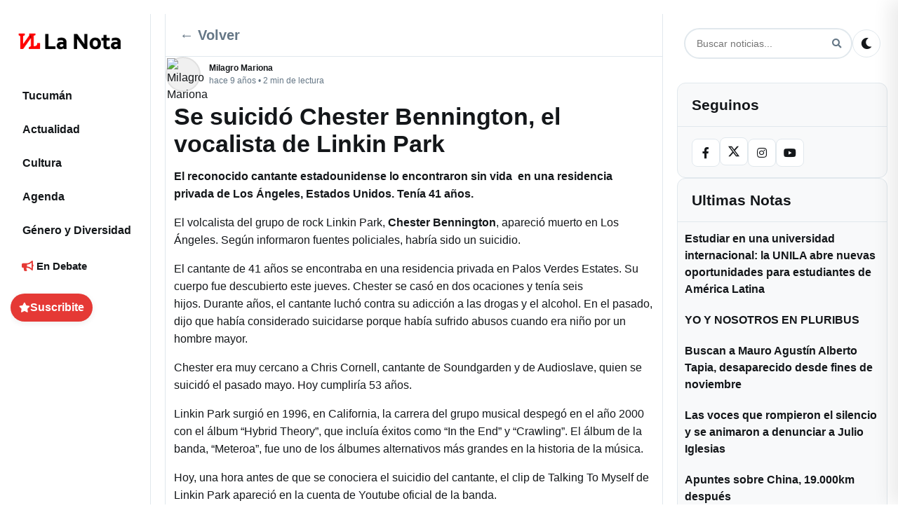

--- FILE ---
content_type: text/html; charset=UTF-8
request_url: https://lanotatucuman.com/se-suicido-chester-bennington-el-vocalista-de-linkin-park/actualidad/20/07/2017/4584/
body_size: 20666
content:
<!DOCTYPE html>
<html lang="es-AR">
<head>
    <meta charset="UTF-8">
    <meta name="viewport" content="width=device-width, initial-scale=1">
    <link rel="profile" href="https://gmpg.org/xfn/11">
    <style id="critical-css">
      /* Critical: CSS Variables and Base Layout */
      :root {
        --primary-color: #e53935;
        --background-color: #ffffff;
        --text-color: #14171a;
        --border-color: #e1e8ed;
        --shadow: 0 1px 3px rgba(0,0,0,0.12), 0 1px 2px rgba(0,0,0,0.24);
      }
      
      /* Critical: Mobile-first responsive layout */
      body { font-family: system-ui, -apple-system, 'Segoe UI', sans-serif; }
      .container { display: grid; grid-template-columns: 1fr; gap: 0; min-height: 100vh; }
      .main-content { width: 100%; padding: 0 12px; }
      /* Prevenir flash de texto invisible (FOIT) */
      body { font-display: swap; }
      
      /* Critical: FORZAR WordPress Footnotes - Mayor prioridad que todo */
      body a[data-fn].fn {
        display: inline-block !important;
        font-size: 0.75em !important;
        text-decoration: none !important;
        text-indent: 0 !important;
        vertical-align: super !important;
        position: relative !important;
        top: -0.5em !important;
        line-height: 0 !important;
        color: var(--primary-color) !important;
        border-bottom: 1px dotted var(--primary-color) !important;
        margin-left: 2px !important;
        float: none !important;
        counter-increment: none !important;
      }
      
      body a[data-fn].fn:after {
        display: none !important;
        content: none !important;
      }
      
      body a[data-fn].fn:hover {
        color: var(--primary-hover, #d32f2f) !important;
        border-bottom-style: solid !important;
      }
      
      /* Mobile: Hide sidebars */
      @media (max-width: 991px) {
        .left-sidebar { display: none; }
        .right-sidebar { display: none; }
      }
      
      /* Critical: Mobile header */
      .mobile-header { 
        display: flex; align-items: center; justify-content: space-between; 
        padding: 8px 12px; background: var(--background-color);
        border-bottom: 1px solid var(--border-color);
        position: sticky; top: 0; z-index: 1000;
      }
      .mobile-header .mobile-logo { display: flex; align-items: center; }
      .mobile-header .mobile-controls { display: flex; align-items: center; gap: 8px; }
      .hamburger-menu, .mobile-menu-close, .search-btn, .theme-toggle { 
        background: transparent; border: 0; padding: 6px; cursor: pointer; 
        border-radius: 4px; transition: background-color 0.2s;
      }
      .hamburger-menu:hover, .mobile-menu-close:hover, .search-btn:hover, .theme-toggle:hover {
        background: rgba(0,0,0,0.05);
      }
      
      /* Critical: Hero section to prevent CLS */
      .hero-lead { margin: 12px 0 16px; }
      .hero-image-wrapper { 
        position: relative; 
        aspect-ratio: 16/9; 
        overflow: hidden; 
        border-radius: 8px;
        min-height: 300px; /* reserva espacio mientras carga */
        background: #f0f0f0;
      }
      .hero-image { 
        width: 100%; 
        height: 100%; 
        object-fit: cover;
        display: block;
      }
      /* Critical: Single post featured image (above the fold) */
      .single-post .post-featured-image {
        position: relative;
        overflow: hidden;
        border-radius: 12px;
        background: #000;
      }
      .single-post .post-featured-image .post-image {
        display: block;
        width: 100%;
        height: auto;
        object-fit: cover;
      }
      /* Prevenir CLS en featured stories (usar misma proporción que el feed) */
      .featured-story-image {
        width: 100%;
        height: auto;
        aspect-ratio: 3/2;
        object-fit: cover;
        display: block;
      }
      /* Critical: Feed post images - neutralizar contain-intrinsic-size de Chrome */
      .post-image-wrapper {
        position: relative !important;
        aspect-ratio: 1.91/1 !important;
        overflow: hidden !important;
      }
      .post-image-wrapper .post-image-link {
        position: absolute !important;
        inset: 0 !important;
        display: block !important;
      }
      .post-image-wrapper img.post-image,
      img.post-image[sizes^="auto"],
      img.post-image[sizes*="auto"] {
        position: absolute !important;
        inset: 0 !important;
        width: 100% !important;
        height: 100% !important;
        object-fit: cover !important;
        contain: none !important;
        contain-intrinsic-size: auto none !important;
      }
      .hero-badge { 
        position: absolute; left: 10px; top: 10px; 
        background: rgba(0,0,0,.65); color: #fff; 
        padding: 4px 8px; border-radius: 12px; font-size: 12px; 
      }
      
      /* Critical: Mobile footer navigation */
      .mobile-footer { 
        display: flex; justify-content: space-around; align-items: center;
        position: fixed; bottom: 0; left: 0; right: 0;
        background: var(--background-color); border-top: 1px solid var(--border-color);
        padding: 8px 0; z-index: 1000;
      }
      .mobile-nav-btn { 
        display: flex; flex-direction: column; align-items: center; gap: 4px;
        padding: 8px; text-decoration: none; color: var(--text-color);
        font-size: 12px; border-radius: 4px; transition: background-color 0.2s;
      }
      .mobile-nav-btn:hover { background: rgba(0,0,0,0.05); }
      .mobile-nav-btn i { font-size: 16px; }
      
      /* Critical: Desktop layout (single definition, rest in style.css) */
      @media (min-width: 992px) {
        .container { 
          display: grid !important;
          grid-template-columns: 200px 1fr 300px !important;
          grid-template-areas: "left main right" !important;
          gap: 20px !important; 
          padding: 20px 15px !important; 
          max-width: 1400px !important; 
          margin: 0 auto !important;
        }
        .left-sidebar { 
          display: block !important; 
          grid-area: left !important; 
        }
        .right-sidebar { 
          display: block !important; 
          grid-area: right !important; 
          width: 300px !important;
          max-width: 300px !important;
        }
        .main-content { 
          grid-area: main !important; 
          width: auto !important;
          padding: 0 !important;
        }
        .mobile-header { display: none; }
        .mobile-footer { display: none; }
      }
      
      /* Critical: Dark theme support */
      @media (prefers-color-scheme: dark) {
        :root {
          --background-color: #000000;
          --text-color: #e7e9ea;
          --border-color: #2f3336;
        }
      }
      
      /* Critical: Logo theme switching - ensure it works immediately */
      .site-logo .logo-dark,
      .mobile-logo .site-logo .logo-dark,
      .logo .site-logo .logo-dark { 
        display: none !important; 
      }
      .site-logo .logo-default,
      .mobile-logo .site-logo .logo-default,
      .logo .site-logo .logo-default { 
        display: inline !important; 
      }
      
      [data-theme="dark"] .site-logo .logo-dark,
      [data-theme="dark"] .mobile-logo .site-logo .logo-dark,
      [data-theme="dark"] .logo .site-logo .logo-dark,
      body.dark-theme .site-logo .logo-dark,
      body.dark-theme .mobile-logo .site-logo .logo-dark,
      body.dark-theme .logo .site-logo .logo-dark { 
        display: inline !important; 
      }
      [data-theme="dark"] .site-logo .logo-default,
      [data-theme="dark"] .mobile-logo .site-logo .logo-default,
      [data-theme="dark"] .logo .site-logo .logo-default,
      body.dark-theme .site-logo .logo-default,
      body.dark-theme .mobile-logo .site-logo .logo-default,
      body.dark-theme .logo .site-logo .logo-default { 
        display: none !important; 
      }
    </style>
    <link rel="preload" href="https://lanotatucuman.com/wp-content/themes/la-nota-25/assets/fontawesome/css/all.min.css" as="style" onload="this.onload=null;this.rel='stylesheet'" /><noscript><link rel="stylesheet" href="https://lanotatucuman.com/wp-content/themes/la-nota-25/assets/fontawesome/css/all.min.css"></noscript><meta name='robots' content='index, follow, max-image-preview:large, max-snippet:-1, max-video-preview:-1' />
<link rel="preload" href="https://lanotatucuman.com/wp-content/themes/la-nota-25/assets/fontawesome/webfonts/fa-solid-900.woff2" as="font" type="font/woff2" crossorigin><link rel="preload" href="https://lanotatucuman.com/wp-content/themes/la-nota-25/assets/fontawesome/webfonts/fa-brands-400.woff2" as="font" type="font/woff2" crossorigin>
	<!-- This site is optimized with the Yoast SEO plugin v26.8 - https://yoast.com/product/yoast-seo-wordpress/ -->
	<title>Se suicidó Chester Bennington, el vocalista de Linkin Park - La Nota Tucumán: Periodismo comprometido con mirada de género</title>
	<meta name="description" content="La Nota Tucumán: Periodismo comprometido con mirada de género Se suicidó Chester Bennington, el vocalista de Linkin Park %" />
	<link rel="canonical" href="https://lanotatucuman.com/se-suicido-chester-bennington-el-vocalista-de-linkin-park/actualidad/20/07/2017/4584/" />
	<meta property="og:locale" content="es_ES" />
	<meta property="og:type" content="article" />
	<meta property="og:title" content="Se suicidó Chester Bennington, el vocalista de Linkin Park - La Nota Tucumán: Periodismo comprometido con mirada de género" />
	<meta property="og:description" content="La Nota Tucumán: Periodismo comprometido con mirada de género Se suicidó Chester Bennington, el vocalista de Linkin Park %" />
	<meta property="og:url" content="https://lanotatucuman.com/se-suicido-chester-bennington-el-vocalista-de-linkin-park/actualidad/20/07/2017/4584/" />
	<meta property="og:site_name" content="La Nota Tucumán: Periodismo comprometido con mirada de género" />
	<meta property="article:publisher" content="https://facebook.com/lanotatuc" />
	<meta property="article:published_time" content="2017-07-20T21:02:41+00:00" />
	<meta property="article:modified_time" content="2020-09-30T14:30:45+00:00" />
	<meta property="og:image" content="https://lanotatucuman.com/wp-content/uploads/2018/02/logo-ln.avif" />
	<meta property="og:image:width" content="1" />
	<meta property="og:image:height" content="1" />
	<meta property="og:image:type" content="image/jpeg" />
	<meta name="author" content="Milagro Mariona" />
	<meta name="twitter:card" content="summary_large_image" />
	<meta name="twitter:creator" content="@LaNotaTucuman" />
	<meta name="twitter:site" content="@LaNotaTucuman" />
	<meta name="twitter:label1" content="Escrito por" />
	<meta name="twitter:data1" content="Milagro Mariona" />
	<meta name="twitter:label2" content="Tiempo de lectura" />
	<meta name="twitter:data2" content="2 minutos" />
	<script type="application/ld+json" class="yoast-schema-graph">{"@context":"https://schema.org","@graph":[{"@type":"NewsArticle","@id":"https://lanotatucuman.com/se-suicido-chester-bennington-el-vocalista-de-linkin-park/actualidad/20/07/2017/4584/#article","isPartOf":{"@id":"https://lanotatucuman.com/se-suicido-chester-bennington-el-vocalista-de-linkin-park/actualidad/20/07/2017/4584/"},"author":{"name":"Milagro Mariona","@id":"https://lanotatucuman.com/#/schema/person/d91c0e5c53dbb36cdfc7443bc03f099d"},"headline":"Se suicidó Chester Bennington, el vocalista de Linkin Park","datePublished":"2017-07-20T21:02:41+00:00","dateModified":"2020-09-30T14:30:45+00:00","mainEntityOfPage":{"@id":"https://lanotatucuman.com/se-suicido-chester-bennington-el-vocalista-de-linkin-park/actualidad/20/07/2017/4584/"},"wordCount":349,"publisher":{"@id":"https://lanotatucuman.com/#organization"},"articleSection":["Actualidad"],"inLanguage":"es-AR"},{"@type":"WebPage","@id":"https://lanotatucuman.com/se-suicido-chester-bennington-el-vocalista-de-linkin-park/actualidad/20/07/2017/4584/","url":"https://lanotatucuman.com/se-suicido-chester-bennington-el-vocalista-de-linkin-park/actualidad/20/07/2017/4584/","name":"Se suicidó Chester Bennington, el vocalista de Linkin Park - La Nota Tucumán: Periodismo comprometido con mirada de género","isPartOf":{"@id":"https://lanotatucuman.com/#website"},"datePublished":"2017-07-20T21:02:41+00:00","dateModified":"2020-09-30T14:30:45+00:00","description":"La Nota Tucumán: Periodismo comprometido con mirada de género Se suicidó Chester Bennington, el vocalista de Linkin Park %","breadcrumb":{"@id":"https://lanotatucuman.com/se-suicido-chester-bennington-el-vocalista-de-linkin-park/actualidad/20/07/2017/4584/#breadcrumb"},"inLanguage":"es-AR","potentialAction":[{"@type":"ReadAction","target":["https://lanotatucuman.com/se-suicido-chester-bennington-el-vocalista-de-linkin-park/actualidad/20/07/2017/4584/"]}]},{"@type":"BreadcrumbList","@id":"https://lanotatucuman.com/se-suicido-chester-bennington-el-vocalista-de-linkin-park/actualidad/20/07/2017/4584/#breadcrumb","itemListElement":[{"@type":"ListItem","position":1,"name":"Portada La Nota","item":"https://lanotatucuman.com/"},{"@type":"ListItem","position":2,"name":"Actualidad","item":"https://lanotatucuman.com/categorias/actualidad/"},{"@type":"ListItem","position":3,"name":"Se suicidó Chester Bennington, el vocalista de Linkin Park"}]},{"@type":"WebSite","@id":"https://lanotatucuman.com/#website","url":"https://lanotatucuman.com/","name":"La Nota Tucumán: Periodismo comprometido con mirada de género","description":"Producimos información para la igualdad, con un mensaje claro, diferente y disruptivo, te acercamos diversidad de voces para construir un futuro plural.","publisher":{"@id":"https://lanotatucuman.com/#organization"},"alternateName":"La Nota","potentialAction":[{"@type":"SearchAction","target":{"@type":"EntryPoint","urlTemplate":"https://lanotatucuman.com/?s={search_term_string}"},"query-input":{"@type":"PropertyValueSpecification","valueRequired":true,"valueName":"search_term_string"}}],"inLanguage":"es-AR"},{"@type":"Organization","@id":"https://lanotatucuman.com/#organization","name":"La Nota Tucuman - El medio para tus ideas","alternateName":"La Nota","url":"https://lanotatucuman.com/","logo":{"@type":"ImageObject","inLanguage":"es-AR","@id":"https://lanotatucuman.com/#/schema/logo/image/","url":"https://lanotatucuman.com/wp-content/uploads/2025/10/LOGOS-2025-LA-NOTA_1-1-6.webp","contentUrl":"https://lanotatucuman.com/wp-content/uploads/2025/10/LOGOS-2025-LA-NOTA_1-1-6.webp","caption":"La Nota Tucuman - El medio para tus ideas"},"image":{"@id":"https://lanotatucuman.com/#/schema/logo/image/"},"sameAs":["https://facebook.com/lanotatuc","https://x.com/LaNotaTucuman","https://www.instagram.com/lanotatucuman"]},{"@type":"Person","@id":"https://lanotatucuman.com/#/schema/person/d91c0e5c53dbb36cdfc7443bc03f099d","name":"Milagro Mariona","image":{"@type":"ImageObject","inLanguage":"es-AR","@id":"https://lanotatucuman.com/#/schema/person/image/","url":"https://lanotatucuman.com/wp-content/uploads/2025/10/Tucuman-1.avif","contentUrl":"https://lanotatucuman.com/wp-content/uploads/2025/10/Tucuman-1.avif","caption":"Milagro Mariona"},"sameAs":["https://lanotatucuman.com"],"url":"https://lanotatucuman.com/author/milagro-mariona/"}]}</script>
	<!-- / Yoast SEO plugin. -->


<link rel='dns-prefetch' href='//cdnjs.cloudflare.com' />
<link rel='dns-prefetch' href='//fonts.googleapis.com' />
<link rel='dns-prefetch' href='//fonts.gstatic.com' />
<link rel='preconnect' href='https://cdnjs.cloudflare.com' />
<link rel='preconnect' href='https://fonts.googleapis.com' />
<link rel='preconnect' href='https://fonts.gstatic.com' />
<link rel='preconnect' href='https://www.gravatar.com' />
<link rel='preconnect' href='https://secure.gravatar.com' />
<script>(function(){try{var p={scroll:1,wheel:1,touchstart:1,touchmove:1,touchend:1,touchcancel:1};var a=EventTarget.prototype.addEventListener;EventTarget.prototype.addEventListener=function(t,fn,o){try{if(o===undefined){o={}}else if(typeof o==="boolean"){o={capture:o}}if(p[t] && !("passive" in o)){o.passive=true} a.call(this,t,fn,o);}catch(e){a.call(this,t,fn,o)}}}catch(e){}})();</script>
<style id='classic-theme-styles-inline-css' type='text/css'>
/*! This file is auto-generated */
.wp-block-button__link{color:#fff;background-color:#32373c;border-radius:9999px;box-shadow:none;text-decoration:none;padding:calc(.667em + 2px) calc(1.333em + 2px);font-size:1.125em}.wp-block-file__button{background:#32373c;color:#fff;text-decoration:none}
/*# sourceURL=/wp-includes/css/classic-themes.min.css */
</style>
<link rel="preload" href="https://lanotatucuman.com/wp-content/themes/la-nota-25/style.min.css?ver=1768408721" as="style">
<link rel='stylesheet' id='news-media-style-css' href='https://lanotatucuman.com/wp-content/themes/la-nota-25/style.min.css?ver=1768408721' type='text/css' media='all' />
<link rel='stylesheet' id='font-awesome-css' href='https://lanotatucuman.com/wp-content/themes/la-nota-25/assets/fontawesome/css/all.min.css?ver=5.15.4' type='text/css' media='all' />
    <style type="text/css">
        :root {
            --primary-color: #e53935;
        }
    </style>
    <link rel="icon" href="https://lanotatucuman.com/wp-content/uploads/2022/04/cropped-fav_Mesa-de-trabajo-1-32x32.png" sizes="32x32" />
<link rel="icon" href="https://lanotatucuman.com/wp-content/uploads/2022/04/cropped-fav_Mesa-de-trabajo-1-192x192.png" sizes="192x192" />
<link rel="apple-touch-icon" href="https://lanotatucuman.com/wp-content/uploads/2022/04/cropped-fav_Mesa-de-trabajo-1-180x180.png" />
<meta name="msapplication-TileImage" content="https://lanotatucuman.com/wp-content/uploads/2022/04/cropped-fav_Mesa-de-trabajo-1-270x270.png" />
    <style id="layout-override">
      /* Late override: ensure 3-column grid on desktop even if later CSS tries to revert */
      @media (min-width: 992px) {
        body.home .container,
        body.blog .container,
        body.archive .container,
        body.single .container,
        html body .container {
          display: grid !important;
          grid-template-columns: 200px 1fr 300px !important;
          grid-template-areas: "left main right" !important;
          gap: 20px !important;
          max-width: 1400px !important;
          margin: 0 auto !important;
          padding: 20px 15px !important;
        }
        body.home .container > aside.left-sidebar,
        body.blog .container > aside.left-sidebar,
        body.archive .container > aside.left-sidebar,
        body.single .container > aside.left-sidebar,
        html body .container > aside.left-sidebar {
          grid-area: left !important;
          display: block !important;
          float: none !important;
          clear: none !important;
        }
        body.home .container > main.main-content,
        body.blog .container > main.main-content,
        body.archive .container > main.main-content,
        body.single .container > main.main-content,
        html body .container > main.main-content {
          grid-area: main !important;
          display: block !important;
          float: none !important;
          clear: none !important;
        }
        body.home .container > aside.right-sidebar,
        body.blog .container > aside.right-sidebar,
        body.archive .container > aside.right-sidebar,
        body.single .container > aside.right-sidebar,
        html body .container > aside.right-sidebar {
          grid-area: right !important;
          display: block !important;
          width: 300px !important;
          max-width: 300px !important;
          float: none !important;
          clear: none !important;
          visibility: visible !important;
          opacity: 1 !important;
        }
      }
    </style>
<style id='wp-block-heading-inline-css' type='text/css'>
h1:where(.wp-block-heading).has-background,h2:where(.wp-block-heading).has-background,h3:where(.wp-block-heading).has-background,h4:where(.wp-block-heading).has-background,h5:where(.wp-block-heading).has-background,h6:where(.wp-block-heading).has-background{padding:1.25em 2.375em}h1.has-text-align-left[style*=writing-mode]:where([style*=vertical-lr]),h1.has-text-align-right[style*=writing-mode]:where([style*=vertical-rl]),h2.has-text-align-left[style*=writing-mode]:where([style*=vertical-lr]),h2.has-text-align-right[style*=writing-mode]:where([style*=vertical-rl]),h3.has-text-align-left[style*=writing-mode]:where([style*=vertical-lr]),h3.has-text-align-right[style*=writing-mode]:where([style*=vertical-rl]),h4.has-text-align-left[style*=writing-mode]:where([style*=vertical-lr]),h4.has-text-align-right[style*=writing-mode]:where([style*=vertical-rl]),h5.has-text-align-left[style*=writing-mode]:where([style*=vertical-lr]),h5.has-text-align-right[style*=writing-mode]:where([style*=vertical-rl]),h6.has-text-align-left[style*=writing-mode]:where([style*=vertical-lr]),h6.has-text-align-right[style*=writing-mode]:where([style*=vertical-rl]){rotate:180deg}
/*# sourceURL=https://lanotatucuman.com/wp-includes/blocks/heading/style.min.css */
</style>
<style id='wp-block-list-inline-css' type='text/css'>
ol,ul{box-sizing:border-box}:root :where(.wp-block-list.has-background){padding:1.25em 2.375em}
/*# sourceURL=https://lanotatucuman.com/wp-includes/blocks/list/style.min.css */
</style>
<style id='wp-block-paragraph-inline-css' type='text/css'>
.is-small-text{font-size:.875em}.is-regular-text{font-size:1em}.is-large-text{font-size:2.25em}.is-larger-text{font-size:3em}.has-drop-cap:not(:focus):first-letter{float:left;font-size:8.4em;font-style:normal;font-weight:100;line-height:.68;margin:.05em .1em 0 0;text-transform:uppercase}body.rtl .has-drop-cap:not(:focus):first-letter{float:none;margin-left:.1em}p.has-drop-cap.has-background{overflow:hidden}:root :where(p.has-background){padding:1.25em 2.375em}:where(p.has-text-color:not(.has-link-color)) a{color:inherit}p.has-text-align-left[style*="writing-mode:vertical-lr"],p.has-text-align-right[style*="writing-mode:vertical-rl"]{rotate:180deg}
/*# sourceURL=https://lanotatucuman.com/wp-includes/blocks/paragraph/style.min.css */
</style>
<style id='wp-block-quote-inline-css' type='text/css'>
.wp-block-quote{box-sizing:border-box;overflow-wrap:break-word}.wp-block-quote.is-large:where(:not(.is-style-plain)),.wp-block-quote.is-style-large:where(:not(.is-style-plain)){margin-bottom:1em;padding:0 1em}.wp-block-quote.is-large:where(:not(.is-style-plain)) p,.wp-block-quote.is-style-large:where(:not(.is-style-plain)) p{font-size:1.5em;font-style:italic;line-height:1.6}.wp-block-quote.is-large:where(:not(.is-style-plain)) cite,.wp-block-quote.is-large:where(:not(.is-style-plain)) footer,.wp-block-quote.is-style-large:where(:not(.is-style-plain)) cite,.wp-block-quote.is-style-large:where(:not(.is-style-plain)) footer{font-size:1.125em;text-align:right}.wp-block-quote>cite{display:block}
/*# sourceURL=https://lanotatucuman.com/wp-includes/blocks/quote/style.min.css */
</style>
<style id='wp-block-quote-theme-inline-css' type='text/css'>
.wp-block-quote{border-left:.25em solid;margin:0 0 1.75em;padding-left:1em}.wp-block-quote cite,.wp-block-quote footer{color:currentColor;font-size:.8125em;font-style:normal;position:relative}.wp-block-quote:where(.has-text-align-right){border-left:none;border-right:.25em solid;padding-left:0;padding-right:1em}.wp-block-quote:where(.has-text-align-center){border:none;padding-left:0}.wp-block-quote.is-large,.wp-block-quote.is-style-large,.wp-block-quote:where(.is-style-plain){border:none}
/*# sourceURL=https://lanotatucuman.com/wp-includes/blocks/quote/theme.min.css */
</style>
<style id='global-styles-inline-css' type='text/css'>
:root{--wp--preset--aspect-ratio--square: 1;--wp--preset--aspect-ratio--4-3: 4/3;--wp--preset--aspect-ratio--3-4: 3/4;--wp--preset--aspect-ratio--3-2: 3/2;--wp--preset--aspect-ratio--2-3: 2/3;--wp--preset--aspect-ratio--16-9: 16/9;--wp--preset--aspect-ratio--9-16: 9/16;--wp--preset--color--black: #000000;--wp--preset--color--cyan-bluish-gray: #abb8c3;--wp--preset--color--white: #ffffff;--wp--preset--color--pale-pink: #f78da7;--wp--preset--color--vivid-red: #cf2e2e;--wp--preset--color--luminous-vivid-orange: #ff6900;--wp--preset--color--luminous-vivid-amber: #fcb900;--wp--preset--color--light-green-cyan: #7bdcb5;--wp--preset--color--vivid-green-cyan: #00d084;--wp--preset--color--pale-cyan-blue: #8ed1fc;--wp--preset--color--vivid-cyan-blue: #0693e3;--wp--preset--color--vivid-purple: #9b51e0;--wp--preset--gradient--vivid-cyan-blue-to-vivid-purple: linear-gradient(135deg,rgb(6,147,227) 0%,rgb(155,81,224) 100%);--wp--preset--gradient--light-green-cyan-to-vivid-green-cyan: linear-gradient(135deg,rgb(122,220,180) 0%,rgb(0,208,130) 100%);--wp--preset--gradient--luminous-vivid-amber-to-luminous-vivid-orange: linear-gradient(135deg,rgb(252,185,0) 0%,rgb(255,105,0) 100%);--wp--preset--gradient--luminous-vivid-orange-to-vivid-red: linear-gradient(135deg,rgb(255,105,0) 0%,rgb(207,46,46) 100%);--wp--preset--gradient--very-light-gray-to-cyan-bluish-gray: linear-gradient(135deg,rgb(238,238,238) 0%,rgb(169,184,195) 100%);--wp--preset--gradient--cool-to-warm-spectrum: linear-gradient(135deg,rgb(74,234,220) 0%,rgb(151,120,209) 20%,rgb(207,42,186) 40%,rgb(238,44,130) 60%,rgb(251,105,98) 80%,rgb(254,248,76) 100%);--wp--preset--gradient--blush-light-purple: linear-gradient(135deg,rgb(255,206,236) 0%,rgb(152,150,240) 100%);--wp--preset--gradient--blush-bordeaux: linear-gradient(135deg,rgb(254,205,165) 0%,rgb(254,45,45) 50%,rgb(107,0,62) 100%);--wp--preset--gradient--luminous-dusk: linear-gradient(135deg,rgb(255,203,112) 0%,rgb(199,81,192) 50%,rgb(65,88,208) 100%);--wp--preset--gradient--pale-ocean: linear-gradient(135deg,rgb(255,245,203) 0%,rgb(182,227,212) 50%,rgb(51,167,181) 100%);--wp--preset--gradient--electric-grass: linear-gradient(135deg,rgb(202,248,128) 0%,rgb(113,206,126) 100%);--wp--preset--gradient--midnight: linear-gradient(135deg,rgb(2,3,129) 0%,rgb(40,116,252) 100%);--wp--preset--font-size--small: 13px;--wp--preset--font-size--medium: 20px;--wp--preset--font-size--large: 36px;--wp--preset--font-size--x-large: 42px;--wp--preset--spacing--20: 0.44rem;--wp--preset--spacing--30: 0.67rem;--wp--preset--spacing--40: 1rem;--wp--preset--spacing--50: 1.5rem;--wp--preset--spacing--60: 2.25rem;--wp--preset--spacing--70: 3.38rem;--wp--preset--spacing--80: 5.06rem;--wp--preset--shadow--natural: 6px 6px 9px rgba(0, 0, 0, 0.2);--wp--preset--shadow--deep: 12px 12px 50px rgba(0, 0, 0, 0.4);--wp--preset--shadow--sharp: 6px 6px 0px rgba(0, 0, 0, 0.2);--wp--preset--shadow--outlined: 6px 6px 0px -3px rgb(255, 255, 255), 6px 6px rgb(0, 0, 0);--wp--preset--shadow--crisp: 6px 6px 0px rgb(0, 0, 0);}:where(.is-layout-flex){gap: 0.5em;}:where(.is-layout-grid){gap: 0.5em;}body .is-layout-flex{display: flex;}.is-layout-flex{flex-wrap: wrap;align-items: center;}.is-layout-flex > :is(*, div){margin: 0;}body .is-layout-grid{display: grid;}.is-layout-grid > :is(*, div){margin: 0;}:where(.wp-block-columns.is-layout-flex){gap: 2em;}:where(.wp-block-columns.is-layout-grid){gap: 2em;}:where(.wp-block-post-template.is-layout-flex){gap: 1.25em;}:where(.wp-block-post-template.is-layout-grid){gap: 1.25em;}.has-black-color{color: var(--wp--preset--color--black) !important;}.has-cyan-bluish-gray-color{color: var(--wp--preset--color--cyan-bluish-gray) !important;}.has-white-color{color: var(--wp--preset--color--white) !important;}.has-pale-pink-color{color: var(--wp--preset--color--pale-pink) !important;}.has-vivid-red-color{color: var(--wp--preset--color--vivid-red) !important;}.has-luminous-vivid-orange-color{color: var(--wp--preset--color--luminous-vivid-orange) !important;}.has-luminous-vivid-amber-color{color: var(--wp--preset--color--luminous-vivid-amber) !important;}.has-light-green-cyan-color{color: var(--wp--preset--color--light-green-cyan) !important;}.has-vivid-green-cyan-color{color: var(--wp--preset--color--vivid-green-cyan) !important;}.has-pale-cyan-blue-color{color: var(--wp--preset--color--pale-cyan-blue) !important;}.has-vivid-cyan-blue-color{color: var(--wp--preset--color--vivid-cyan-blue) !important;}.has-vivid-purple-color{color: var(--wp--preset--color--vivid-purple) !important;}.has-black-background-color{background-color: var(--wp--preset--color--black) !important;}.has-cyan-bluish-gray-background-color{background-color: var(--wp--preset--color--cyan-bluish-gray) !important;}.has-white-background-color{background-color: var(--wp--preset--color--white) !important;}.has-pale-pink-background-color{background-color: var(--wp--preset--color--pale-pink) !important;}.has-vivid-red-background-color{background-color: var(--wp--preset--color--vivid-red) !important;}.has-luminous-vivid-orange-background-color{background-color: var(--wp--preset--color--luminous-vivid-orange) !important;}.has-luminous-vivid-amber-background-color{background-color: var(--wp--preset--color--luminous-vivid-amber) !important;}.has-light-green-cyan-background-color{background-color: var(--wp--preset--color--light-green-cyan) !important;}.has-vivid-green-cyan-background-color{background-color: var(--wp--preset--color--vivid-green-cyan) !important;}.has-pale-cyan-blue-background-color{background-color: var(--wp--preset--color--pale-cyan-blue) !important;}.has-vivid-cyan-blue-background-color{background-color: var(--wp--preset--color--vivid-cyan-blue) !important;}.has-vivid-purple-background-color{background-color: var(--wp--preset--color--vivid-purple) !important;}.has-black-border-color{border-color: var(--wp--preset--color--black) !important;}.has-cyan-bluish-gray-border-color{border-color: var(--wp--preset--color--cyan-bluish-gray) !important;}.has-white-border-color{border-color: var(--wp--preset--color--white) !important;}.has-pale-pink-border-color{border-color: var(--wp--preset--color--pale-pink) !important;}.has-vivid-red-border-color{border-color: var(--wp--preset--color--vivid-red) !important;}.has-luminous-vivid-orange-border-color{border-color: var(--wp--preset--color--luminous-vivid-orange) !important;}.has-luminous-vivid-amber-border-color{border-color: var(--wp--preset--color--luminous-vivid-amber) !important;}.has-light-green-cyan-border-color{border-color: var(--wp--preset--color--light-green-cyan) !important;}.has-vivid-green-cyan-border-color{border-color: var(--wp--preset--color--vivid-green-cyan) !important;}.has-pale-cyan-blue-border-color{border-color: var(--wp--preset--color--pale-cyan-blue) !important;}.has-vivid-cyan-blue-border-color{border-color: var(--wp--preset--color--vivid-cyan-blue) !important;}.has-vivid-purple-border-color{border-color: var(--wp--preset--color--vivid-purple) !important;}.has-vivid-cyan-blue-to-vivid-purple-gradient-background{background: var(--wp--preset--gradient--vivid-cyan-blue-to-vivid-purple) !important;}.has-light-green-cyan-to-vivid-green-cyan-gradient-background{background: var(--wp--preset--gradient--light-green-cyan-to-vivid-green-cyan) !important;}.has-luminous-vivid-amber-to-luminous-vivid-orange-gradient-background{background: var(--wp--preset--gradient--luminous-vivid-amber-to-luminous-vivid-orange) !important;}.has-luminous-vivid-orange-to-vivid-red-gradient-background{background: var(--wp--preset--gradient--luminous-vivid-orange-to-vivid-red) !important;}.has-very-light-gray-to-cyan-bluish-gray-gradient-background{background: var(--wp--preset--gradient--very-light-gray-to-cyan-bluish-gray) !important;}.has-cool-to-warm-spectrum-gradient-background{background: var(--wp--preset--gradient--cool-to-warm-spectrum) !important;}.has-blush-light-purple-gradient-background{background: var(--wp--preset--gradient--blush-light-purple) !important;}.has-blush-bordeaux-gradient-background{background: var(--wp--preset--gradient--blush-bordeaux) !important;}.has-luminous-dusk-gradient-background{background: var(--wp--preset--gradient--luminous-dusk) !important;}.has-pale-ocean-gradient-background{background: var(--wp--preset--gradient--pale-ocean) !important;}.has-electric-grass-gradient-background{background: var(--wp--preset--gradient--electric-grass) !important;}.has-midnight-gradient-background{background: var(--wp--preset--gradient--midnight) !important;}.has-small-font-size{font-size: var(--wp--preset--font-size--small) !important;}.has-medium-font-size{font-size: var(--wp--preset--font-size--medium) !important;}.has-large-font-size{font-size: var(--wp--preset--font-size--large) !important;}.has-x-large-font-size{font-size: var(--wp--preset--font-size--x-large) !important;}
/*# sourceURL=global-styles-inline-css */
</style>
</head>

<body data-rsssl=1 class="wp-singular post-template-default single single-post postid-4584 single-format-standard wp-custom-logo wp-theme-la-nota-25">

<!-- Script para forzar estilos de footnotes si CSS no funciona -->
<script>
(function() {
  // Función para aplicar estilos a footnotes
  function fixFootnotes() {
    var footnotes = document.querySelectorAll('a[data-fn].fn');
    console.log('Footnotes found:', footnotes.length);
    
    footnotes.forEach(function(fn, index) {
      console.log('Processing footnote', index, fn);
      
      // Forzar estilos visuales y clickeabilidad
      fn.style.setProperty('display', 'inline-block', 'important');
      fn.style.setProperty('font-size', '0.75em', 'important');
      fn.style.setProperty('text-decoration', 'none', 'important');
      fn.style.setProperty('text-indent', '0', 'important');
      fn.style.setProperty('vertical-align', 'super', 'important');
      fn.style.setProperty('position', 'relative', 'important');
      fn.style.setProperty('top', '-0.5em', 'important');
      fn.style.setProperty('line-height', '0', 'important');
      fn.style.setProperty('color', '#e53935', 'important');
      fn.style.setProperty('border-bottom', '1px dotted #e53935', 'important');
      fn.style.setProperty('margin-left', '2px', 'important');
      fn.style.setProperty('float', 'none', 'important');
      fn.style.setProperty('counter-increment', 'none', 'important');
      fn.style.setProperty('visibility', 'visible', 'important');
      fn.style.setProperty('opacity', '1', 'important');
      fn.style.setProperty('pointer-events', 'auto', 'important');
      fn.style.setProperty('cursor', 'pointer', 'important');
      fn.style.setProperty('z-index', '999999', 'important');
      
      // Remover cualquier evento que pueda bloquear
      fn.onclick = function(e) {
        console.log('Footnote clicked:', this.href);
        e.stopPropagation();
        e.preventDefault();
        // Forzar navegación manual
        window.location.href = this.href;
        return false;
      };
      
      // Añadir event listener adicional
      fn.addEventListener('click', function(e) {
        console.log('Footnote click event:', this.href);
        e.stopPropagation();
        e.preventDefault();
        window.location.href = this.href;
      }, true); // useCapture true
      
      // Asegurar que el href funcione
      if (fn.href) {
        console.log('Footnote href:', fn.href);
        var targetId = fn.href.substring(fn.href.indexOf('#'));
        console.log('Target ID:', targetId);
        
        var target = document.querySelector(targetId);
        if (target) {
          console.log('Target found:', target);
        } else {
          console.log('Target NOT found for:', targetId);
        }
      }
    });
    
    // Ocultar el :after content de forma más agresiva
    var existingStyles = document.querySelectorAll('style[data-footnote-fix]');
    existingStyles.forEach(function(style) {
      style.remove();
    });
    
    var style = document.createElement('style');
    style.setAttribute('data-footnote-fix', 'true');
    style.innerHTML = `
      a[data-fn].fn:after { display: none !important; content: none !important; }
      a[data-fn].fn:before { display: none !important; content: none !important; }
      sup.fn a[data-fn]:after { display: none !important; content: none !important; }
      sup.fn a[data-fn]:before { display: none !important; content: none !important; }
    `;
    document.head.appendChild(style);
  }
  
  // Aplicar inmediatamente y cuando el DOM esté listo
  if (document.readyState === 'loading') {
    document.addEventListener('DOMContentLoaded', fixFootnotes);
  } else {
    fixFootnotes();
  }
  
  // También aplicar después de un pequeño retraso por si hay carga asíncrona
  setTimeout(fixFootnotes, 100);
  setTimeout(fixFootnotes, 500);
  setTimeout(fixFootnotes, 1000);
})();
</script>
<!-- SVG Sprite: initial icons for header/nav -->
<svg xmlns="http://www.w3.org/2000/svg" style="display:none">
  <symbol id="icon-bars" viewBox="0 0 448 512"><path d="M16 132h416c8.8 0 16-7.2 16-16V92c0-8.8-7.2-16-16-16H16C7.2 76 0 83.2 0 92v24c0 8.8 7.2 16 16 16zm0 160h416c8.8 0 16-7.2 16-16v-24c0-8.8-7.2-16-16-16H16c-8.8 0-16 7.2-16 16v24c0 8.8 7.2 16 16 16zm0 160h416c8.8 0 16-7.2 16-16v-24c0-8.8-7.2-16-16-16H16c-8.8 0-16 7.2-16 16v24c0 8.8 7.2 16 16 16z"/></symbol>
  <symbol id="icon-times" viewBox="0 0 352 512"><path d="M242.72 256L342.63 156.09c12.28-12.28 12.28-32.19 0-44.48l-22.24-22.24c-12.28-12.28-32.19-12.28-44.48 0L176 189.28 76.09 89.37c-12.28-12.28-32.19-12.28-44.48 0L9.37 111.61c-12.28 12.28-12.28 32.19 0 44.48L109.28 256 9.37 355.91c-12.28 12.28-12.28 32.19 0 44.48l22.24 22.24c12.28 12.28 32.19 12.28 44.48 0L176 322.72l99.91 99.91c12.28 12.28 32.19 12.28 44.48 0l22.24-22.24c12.28-12.28 12.28-32.19 0-44.48L242.72 256z"/></symbol>
  <symbol id="icon-search" viewBox="0 0 512 512"><path d="M505 442.7L405.3 343a208 208 0 10-62.3 62.3L442.7 505c9.4 9.4 24.6 9.4 33.9 0l28.3-28.3c9.4-9.4 9.4-24.6 0-34zM208 336a128 128 0 110-256 128 128 0 010 256z"/></symbol>
  <symbol id="icon-moon" viewBox="0 0 512 512"><path d="M279.135 512c78.962 0 149.33-40.197 190.33-101.32 7.641-11.232-4.042-25.231-16.604-20.643C431.5 408.8 405.9 414 379 414c-106 0-192-86-192-192 0-27 5.2-52.5 14-75.9 4.6-12.6-9.4-24.2-20.6-16.6C119.2 170.6 79 241 79 320 79 428.5 170.6 512 279.135 512z"/></symbol>
  <symbol id="icon-sun" viewBox="0 0 512 512"><path d="M256 152a104 104 0 100 208 104 104 0 000-208zm246 104h-58a16 16 0 000 32h58a16 16 0 000-32zM16 256h58a16 16 0 000-32H16a16 16 0 000 32zm369.1 136.9l41 41a16 16 0 0022.6-22.6l-41-41a16 16 0 00-22.6 22.6zM63.4 78.6l41 41A16 16 0 00127 97l-41-41A16 16 0 0063.4 78.6zm0 354.8A16 16 0 0086 456l41-41a16 16 0 10-22.6-22.6l-41 41zM425 138l41-41A16 16 0 10443.4 74l-41 41A16 16 0 10425 138zM256 16a16 16 0 0016-16V16a16 16 0 00-32 0V0a16 16 0 0016 16zm0 480a16 16 0 0016-16v16a16 16 0 00-32 0v-16a16 16 0 0016 16z"/></symbol>
  <symbol id="icon-chevron-left" viewBox="0 0 320 512"><path d="M34.52 239.03L228.87 44.69c9.37-9.37 24.57-9.37 33.94 0l22.67 22.67c9.36 9.36 9.37 24.52.04 33.9L131.49 256l154.03 154.74c9.34 9.38 9.32 24.54-.04 33.9l-22.67 22.67c-9.37 9.37-24.57 9.37-33.94 0L34.52 272.97c-9.37-9.37-9.37-24.57 0-33.94z"/></symbol>
  <symbol id="icon-chevron-right" viewBox="0 0 320 512"><path d="M285.48 272.97L91.13 467.31c-9.37 9.37-24.57 9.37-33.94 0L34.52 444.64c-9.36-9.36-9.37-24.52-.04-33.9L188.51 256 34.48 101.26c-9.34-9.38-9.32-24.54.04-33.9l22.67-22.67c9.37-9.37 24.57-9.37 33.94 0L285.48 239.03c9.37 9.37 9.37 24.57 0 33.94z"/></symbol>
  <symbol id="icon-arrow-right" viewBox="0 0 448 512"><path d="M438.6 278.6l-160 160c-9.4 9.4-24.6 9.4-33.9 0l-22.6-22.6c-9.5-9.5-9.3-24.8.4-34.3L312.7 296H24c-13.3 0-24-10.7-24-24v-32c0-13.3 10.7-24 24-24h288.7l-90.2-85.7c-9.8-9.3-10-24.8-.4-34.3l22.6-22.6c9.4-9.4 24.6-9.4 33.9 0l160 160c9.5 9.5 9.5 24.9 0 34.2z"/></symbol>
  <symbol id="icon-home" viewBox="0 0 576 512"><path d="M541 229.16l-61-50.84V72a24 24 0 00-24-24h-40a24 24 0 00-24 24v24.37L314.52 43a35.37 35.37 0 00-45 0L35 229.16a12 12 0 00-1.16 17l20.4 24.53a12 12 0 0017 1.22L96 251.06V464a48 48 0 0048 48h96V368h96v144h96a48 48 0 0048-48V251.06l24.78 20.85a12 12 0 0017-1.22l20.4-24.53a12 12 0 00-1.18-17z"/></symbol>
  <symbol id="icon-bullhorn" viewBox="0 0 576 512"><path d="M480 64c-46.9 0-86.1 28.7-146.3 69.3C286.5 164.9 238.7 192 192 192H64c-35.3 0-64 28.7-64 64v64c0 35.3 28.7 64 64 64h9.6c-3.1 10-5.6 20.5-7.3 31.4-3.3 20.9 12.8 40.6 34 40.6H128c12.8 0 24.4-7.5 29.9-19.1 5.6-11.7 10.4-24 14.3-36.9l.2-.7c24.5 0 48.9 3.3 72.6 9.8l99.7 27.3c21.7 5.9 44.3 8.9 66.3 8.9H480c53 0 96-43 96-96V160c0-53-43-96-96-96zM96 320H64v-64h32v64z"/></symbol>
  <symbol id="icon-calendar" viewBox="0 0 448 512"><path d="M152 64c0-8.8-7.2-16-16-16h-16c-8.8 0-16 7.2-16 16v32H48C21.5 96 0 117.5 0 144v288c0 26.5 21.5 48 48 48h352c26.5 0 48-21.5 48-48V144c0-26.5-21.5-48-48-48h-56V64c0-8.8-7.2-16-16-16h-16c-8.8 0-16 7.2-16 16v32H152V64zm-56 96h256v48H96v-48z"/></symbol>
  <symbol id="icon-arrow-up" viewBox="0 0 384 512"><path d="M169.4 105.4c12.5-12.5 32.8-12.5 45.3 0l160 160c12.5 12.5 12.5 32.8 0 45.3s-32.8 12.5-45.3 0L216 197.3V464c0 17.7-14.3 32-32 32s-32-14.3-32-32V197.3L54.6 310.6c-12.5 12.5-32.8 12.5-45.3 0s-12.5-32.8 0-45.3l160-160z"/></symbol>
</svg>

<!-- Mobile Header -->
<div class="mobile-header">
    <div class="mobile-logo">
        <a class="site-logo" href="https://lanotatucuman.com/" aria-label="La Nota Tucumán: Periodismo comprometido con mirada de género"><img class="logo-default" src="https://lanotatucuman.com/wp-content/uploads/2025/10/LOGOS-2025-LA-NOTA_1-1-6.webp" alt="La Nota Tucumán: Periodismo comprometido con mirada de género" loading="lazy" decoding="async" style="background: transparent !important;" /><img class="logo-dark" src="https://lanotatucuman.com/wp-content/uploads/2025/10/LOGOS-2025-LA-NOTA_2-3.webp" alt="La Nota Tucumán: Periodismo comprometido con mirada de género" loading="lazy" decoding="async" style="background: transparent !important;" /></a>    </div>
    <div class="mobile-controls">
        <button class="hamburger-menu" id="hamburger-toggle">
            <i class="fas fa-bars"></i>
        </button>
    </div>
    
</div>

<!-- Mobile Menu -->
<div class="mobile-menu" id="mobile-menu">
    <div class="mobile-menu-header">
        <div class="mobile-logo">
            <a class="site-logo" href="https://lanotatucuman.com/" aria-label="La Nota Tucumán: Periodismo comprometido con mirada de género"><img class="logo-default" src="https://lanotatucuman.com/wp-content/uploads/2025/10/LOGOS-2025-LA-NOTA_1-1-6.webp" alt="La Nota Tucumán: Periodismo comprometido con mirada de género" loading="lazy" decoding="async" style="background: transparent !important;" /><img class="logo-dark" src="https://lanotatucuman.com/wp-content/uploads/2025/10/LOGOS-2025-LA-NOTA_2-3.webp" alt="La Nota Tucumán: Periodismo comprometido con mirada de género" loading="lazy" decoding="async" style="background: transparent !important;" /></a>        </div>
        <button class="mobile-menu-close" id="mobile-menu-close" aria-label="Cerrar menú">
            <i class="fas fa-times" aria-hidden="true"></i>
        </button>
    </div>
    <nav>
        <ul id="menu-menu-la-nota" class="mobile-menu-nav"><li id="menu-item-88936" class="menu-item menu-item-type-taxonomy menu-item-object-category menu-item-88936"><a href="https://lanotatucuman.com/categorias/tucuman/">Tucumán</a></li>
<li id="menu-item-88937" class="menu-item menu-item-type-taxonomy menu-item-object-category current-post-ancestor current-menu-parent current-post-parent menu-item-88937"><a href="https://lanotatucuman.com/categorias/actualidad/">Actualidad</a></li>
<li id="menu-item-88938" class="menu-item menu-item-type-taxonomy menu-item-object-category menu-item-88938"><a href="https://lanotatucuman.com/categorias/cultura/">Cultura</a></li>
<li id="menu-item-95817" class="menu-item menu-item-type-custom menu-item-object-custom menu-item-95817"><a href="https://lanotatucuman.com/agenda/">Agenda</a></li>
<li id="menu-item-88939" class="menu-item menu-item-type-taxonomy menu-item-object-category menu-item-88939"><a href="https://lanotatucuman.com/categorias/genero-y-diversidad/">Género y Diversidad</a></li>
</ul>    </nav>
    <div class="mobile-menu-extras">
                <a class="subscribe-btn" href="https://lanotatucuman.com/">
            <i class="fas fa-star"></i>
            Suscribite
        </a>
                <div class="social-row"><a class="social-link s-facebook" href="https://www.facebook.com/lanotatuc" target="_blank" rel="noopener nofollow" aria-label="Facebook"><i class="fab fa-facebook-f"></i></a><a class="social-link s-twitter" href="https://x.com/LaNotaTucuman" target="_blank" rel="noopener nofollow" aria-label="X"><svg width="16" height="16" viewBox="0 0 16 16" fill="currentColor" aria-hidden="true" focusable="false"><path d="M12.6.75h2.454l-5.36 6.142L16 15.25h-4.937l-3.867-5.07-4.425 5.07H.316l5.733-6.57L0 .75h5.063l3.495 4.633L12.601.75Zm-.86 13.028h1.36L4.323 2.145H2.865l8.875 11.633Z"/></svg></a><a class="social-link s-instagram" href="https://www.instagram.com/lanotatucuman/" target="_blank" rel="noopener nofollow" aria-label="Instagram"><i class="fab fa-instagram"></i></a><a class="social-link s-youtube" href="https://www.youtube.com/@LaNotaTucuman" target="_blank" rel="noopener nofollow" aria-label="Youtube"><i class="fab fa-youtube"></i></a></div>    </div>
</div>

<div class="container">
    <!-- Left Sidebar -->
    <aside class="left-sidebar">
        <div class="logo">
            <a class="site-logo" href="https://lanotatucuman.com/" aria-label="La Nota Tucumán: Periodismo comprometido con mirada de género"><img class="logo-default" src="https://lanotatucuman.com/wp-content/uploads/2025/10/LOGOS-2025-LA-NOTA_1-1-6.webp" alt="La Nota Tucumán: Periodismo comprometido con mirada de género" loading="lazy" decoding="async" style="background: transparent !important;" /><img class="logo-dark" src="https://lanotatucuman.com/wp-content/uploads/2025/10/LOGOS-2025-LA-NOTA_2-3.webp" alt="La Nota Tucumán: Periodismo comprometido con mirada de género" loading="lazy" decoding="async" style="background: transparent !important;" /></a>        </div>
        
        <nav class="main-navigation">
            <ul id="menu-menu-la-nota-1" class="nav-menu"><li class="menu-item menu-item-type-taxonomy menu-item-object-category menu-item-88936"><a href="https://lanotatucuman.com/categorias/tucuman/">Tucumán</a></li>
<li class="menu-item menu-item-type-taxonomy menu-item-object-category current-post-ancestor current-menu-parent current-post-parent menu-item-88937"><a href="https://lanotatucuman.com/categorias/actualidad/">Actualidad</a></li>
<li class="menu-item menu-item-type-taxonomy menu-item-object-category menu-item-88938"><a href="https://lanotatucuman.com/categorias/cultura/">Cultura</a></li>
<li class="menu-item menu-item-type-custom menu-item-object-custom menu-item-95817"><a href="https://lanotatucuman.com/agenda/">Agenda</a></li>
<li class="menu-item menu-item-type-taxonomy menu-item-object-category menu-item-88939"><a href="https://lanotatucuman.com/categorias/genero-y-diversidad/">Género y Diversidad</a></li>
</ul>        </nav>
        <div class="debate-nav">
            <a class="debate-nav-btn" href="https://lanotatucuman.com/en-debate/">
                <i class="fas fa-bullhorn"></i>
                En Debate
            </a>
        </div>
        <div class="sidebar-cta">
                        <a class="subscribe-btn" href="https://lanotatucuman.com/">
                <i class="fas fa-star"></i>
                Suscribite
            </a>
                    </div>
    </aside>

    <!-- Main Content -->
    <main class="main-content">
        <div class="header">
            <h1>
                <a href="https://lanotatucuman.com" style="color: var(--text-secondary); text-decoration: none;">← Volver</a>
            </h1>
        </div>

                                    <article class="single-post">
                    <div class="post-header">
                                                <a href="https://lanotatucuman.com/author/milagro-mariona/" class="post-avatar-link" aria-label="Milagro Mariona">
                            <img src="https://lanotatucuman.com/wp-content/uploads/2025/10/Tucuman-1.avif"
                                 alt="Milagro Mariona" class="post-avatar"
                                 width="50" height="50" loading="lazy" decoding="async" style="width: 50px; height: 50px;">
                        </a>
                        <div class="post-meta">
                            <div>
                                <a class="post-author" href="https://lanotatucuman.com/author/milagro-mariona/">Milagro Mariona</a>
                                                                <div class="post-date">hace 9 años • 2 min de lectura</div>
                            </div>
                        </div>
                    </div>
                    
                    <div class="single-post-content">
                        <h1 class="post-title">Se suicidó Chester Bennington, el vocalista de Linkin Park</h1>
                        
                                                
                        <div class="post-content">
                            <p><strong>El reconocido cantante estadounidense lo encontraron sin vida  en una residencia privada de Los Ángeles, Estados Unidos. Tenía 41 años.</strong><span id="more-4584"></span></p>
<p>El volcalista del grupo de rock Linkin Park, <b>Chester Bennington</b>, apareció muerto en Los Ángeles. Según informaron fuentes policiales, habría sido un suicidio.</p>
<p>El cantante de 41 años se encontraba en una residencia privada en Palos Verdes Estates. Su cuerpo fue descubierto este jueves. Chester se casó en dos ocaciones y tenía seis hijos. Durante años, el cantante luchó contra su adicción a las drogas y el alcohol. En el pasado, dijo que había considerado suicidarse porque había sufrido abusos cuando era niño por un hombre mayor.</p>
<p>Chester era muy cercano a Chris Cornell, cantante de Soundgarden y de Audioslave, quien se suicidó el pasado mayo. Hoy cumpliría 53 años.</p>
<p>Linkin Park surgió en 1996, en California, la carrera del grupo musical despegó en el año 2000 con el álbum &#8220;Hybrid Theory&#8221;, que incluía éxitos como &#8220;In the End&#8221; y &#8220;Crawling&#8221;. El álbum de la banda, &#8220;Meteroa&#8221;, fue uno de los álbumes alternativos más grandes en la historia de la música.</p>
<p><span class="subheadline">Hoy, una hora antes de que se conociera el suicidio del cantante, el clip de Talking To Myself de Linkin Park apareció en la cuenta de Youtube oficial de la banda.</span></p>
<p>&lt;blockquote class=&#8221;twitter-tweet&#8221; data-lang=&#8221;es&#8221;&gt;&lt;p lang=&#8221;en&#8221; dir=&#8221;ltr&#8221;&gt;Watch the official &lt;a href=&#8221;https://twitter.com/hashtag/TalkingToMyself?src=hash&#8221;&gt;#TalkingToMyself&lt;/a&gt; music video now &#8211; directed by Mark Fiore. &lt;a href=&#8221;https://twitter.com/hashtag/OneMoreLight?src=hash&#8221;&gt;#OneMoreLight&lt;/a&gt; ? &lt;a href=&#8221;https://t.co/eiqZC9F7EX&#8221;&gt;https://t.co/eiqZC9F7EX&lt;/a&gt;&lt;/p&gt;&amp;mdash; LINKIN PARK (@linkinpark) &lt;a href=&#8221;https://twitter.com/linkinpark/status/888066433438990336&#8243;&gt;20 de julio de 2017&lt;/a&gt;&lt;/blockquote&gt;<br />
&lt;script async src=&#8221;//platform.twitter.com/widgets.js&#8221; charset=&#8221;utf-8&#8243;&gt;&lt;/script&gt;</p>
<p>&nbsp;</p>
                        </div>
                        
                                                <div class="post-categories">
                            <div class="categories-list"><a class="category-tag" href="https://lanotatucuman.com/categorias/actualidad/" aria-label="Ver categoría Actualidad">Actualidad</a></div>                        </div>
                                                
                        <!-- Social Share Buttons -->
                        <div class="social-share">
                            <button class="social-share-btn facebook" onclick="shareOnFacebook('https://lanotatucuman.com/se-suicido-chester-bennington-el-vocalista-de-linkin-park/actualidad/20/07/2017/4584/')" aria-label="Compartir en Facebook">
                                <i class="fab fa-facebook-f" aria-hidden="true"></i>
                            </button>
                            <button class="social-share-btn twitter" onclick="shareOnTwitter('Se suicidó Chester Bennington, el vocalista de Linkin Park', 'https://lanotatucuman.com/se-suicido-chester-bennington-el-vocalista-de-linkin-park/actualidad/20/07/2017/4584/')" aria-label="Compartir en X">
                                <svg width="16" height="16" viewBox="0 0 16 16" fill="currentColor" aria-hidden="true" focusable="false">
                                  <path d="M12.6.75h2.454l-5.36 6.142L16 15.25h-4.937l-3.867-5.07-4.425 5.07H.316l5.733-6.57L0 .75h5.063l3.495 4.633L12.601.75Zm-.86 13.028h1.36L4.323 2.145H2.865l8.875 11.633Z"/>
                                </svg>
                            </button>
                            <button class="social-share-btn whatsapp" onclick="shareOnWhatsApp('Se suicidó Chester Bennington, el vocalista de Linkin Park', 'https://lanotatucuman.com/se-suicido-chester-bennington-el-vocalista-de-linkin-park/actualidad/20/07/2017/4584/')" aria-label="Compartir en WhatsApp">
                                <i class="fab fa-whatsapp" aria-hidden="true"></i>
                            </button>
                            <button class="social-share-btn telegram" onclick="shareOnTelegram('Se suicidó Chester Bennington, el vocalista de Linkin Park', 'https://lanotatucuman.com/se-suicido-chester-bennington-el-vocalista-de-linkin-park/actualidad/20/07/2017/4584/')" aria-label="Compartir en Telegram">
                                <i class="fab fa-telegram-plane" aria-hidden="true"></i>
                            </button>
                            <button class="social-share-btn copy" onclick="copyToClipboard('https://lanotatucuman.com/se-suicido-chester-bennington-el-vocalista-de-linkin-park/actualidad/20/07/2017/4584/')" aria-label="Copiar enlace">
                                <i class="fas fa-link" aria-hidden="true"></i>
                            </button>
                        </div>
                        
                        <!-- Open Debate Button -->
                        <div class="open-debate-section">
                            <button class="open-debate-btn" data-post-id="4584">
                                <i class="fas fa-comments"></i>
                                <span>Abrir Debate</span>
                            </button>
                            <small class="text-muted">Inicia una discusión sobre esta noticia</small>
                        </div>
                        
                        <div class="post-actions">
                            <a class="post-action comments-link" href="https://lanotatucuman.com/se-suicido-chester-bennington-el-vocalista-de-linkin-park/actualidad/20/07/2017/4584/#respond" aria-label="Ver o agregar comentarios en Se suicidó Chester Bennington, el vocalista de Linkin Park">
                                <i class="far fa-comment"></i>
                                <span>0 comentarios</span>
                            </a>
                                                        <button class="post-action like-btn" data-post-id="4584" aria-label="Me gusta">
                                <i class="far fa-heart"></i>
                                <span class="like-count">284</span>
                            </button>
                            <div class="post-action save-wrap">
                                <button type="button" class="nm-save-btn" data-post-id="4584" data-nonce="0f08ff8e85"><i class="far fa-bookmark"></i> <span class="lbl">Guardar</span></button>                            </div>
                        </div>
                    </div>
                </article>

                <!-- Minimal Comment Box -->
                
                <!-- Related Posts -->
                <section class="related-posts">
                    <h3>Te puede interesar</h3>
                    <div class="related-posts-grid">
                                                    <article class="related-post">
                                <img src="https://lanotatucuman.com/wp-content/uploads/2026/01/WhatsApp-Image-2026-01-20-at-20.06.00.avif" class="related-post-image" alt="" loading="lazy" decoding="async" sizes="(min-width: 992px) calc(100vw - 596px), calc(100vw - 24px)" />                                <h4><a href="https://lanotatucuman.com/estudiar-en-una-universidad-internacional-la-unila-abre-nuevas-oportunidades-para-estudiantes-de-america-latina/actualidad/21/01/2026/96020/">Estudiar en una universidad internacional: la UNILA abre nuevas oportunidades para estudiantes de América Latina</a></h4>
                                <p>La Universidad Federal de la Integración Latinoamericana ofrece una vía de ingreso destinada a estudiantes&hellip;</p>
                            </article>
                                                    <article class="related-post">
                                <img src="https://lanotatucuman.com/wp-content/uploads/2026/01/PORTADA-13.avif" class="related-post-image" alt="" loading="lazy" decoding="async" sizes="(min-width: 992px) calc(100vw - 596px), calc(100vw - 24px)" />                                <h4><a href="https://lanotatucuman.com/apuntes-sobre-china-19-000km-despues/actualidad/internacional/15/01/2026/95985/">Apuntes sobre China, 19.000km después</a></h4>
                                <p>A 19.000 kilómetros de Tucumán, Sofía Solórzano recorre China desde la experiencia directa y propone&hellip;</p>
                            </article>
                                                    <article class="related-post">
                                <img src="https://lanotatucuman.com/wp-content/uploads/2026/01/Copia-de-Template-Nota-web-2026-01-09T162537.854-1.webp" class="related-post-image" alt="" loading="lazy" decoding="async" sizes="(min-width: 992px) calc(100vw - 596px), calc(100vw - 24px)" />                                <h4><a href="https://lanotatucuman.com/incendios-en-la-patagonia-en-2025-se-dejo-sin-ejecutar-el-25-del-presupuesto-asignado-al-manejo-del-fuego/actualidad/12/01/2026/95969/">Incendios en la Patagonia: en 2025 se dejó sin ejecutar el 25% del presupuesto asignado al manejo del fuego</a></h4>
                                <p>Actualmente, existen 5 focos de incendios activos en la Patagonia. El más importante es el&hellip;</p>
                            </article>
                                            </div>
                </section>

                <!-- Publicidad Cuadrada -->
                                        <section class="single-post-ad">
                            <div class="single-post-ad-widget"><div class="single-post-ad-widget"><div class="ad-placeholder" style="background: linear-gradient(135deg, #667eea 0%, #764ba2 100%); color: white; padding: 20px; border-radius: 12px; text-align: center;"><h4 style="margin: 0 0 10px; font-size: 18px;">📢 Espacio Publicitario</h4><p style="margin: 0; font-size: 14px; opacity: 0.9;">Configurá tu anuncio en Apariencia > Widgets > In-Feed Ads</p><p style="margin: 10px 0 0; font-size: 12px; opacity: 0.7;">• Agrega imagen/GIF<br>• Configura enlace<br>• O usa código HTML</p></div></div></div><div class="single-post-ad-widget"><!-- wp:image {"id":93301,"sizeSlug":"full","linkDestination":"none"} -->
<figure class="wp-block-image size-full"><img src="https://lanotatucuman.com/wp-content/uploads/2025/10/300x250-1.gif" alt="" class="wp-image-93301"/></figure>
<!-- /wp:image --></div>                        </section>
                    
                <!-- Comments Section -->
                <section class="comments-section">
                    
<div id="comments" class="comments-area ">
    
    
    </div>

<style>
.comments-area {
    margin-top: 30px;
}

.comments-title {
    font-size: 20px;
    margin-bottom: 20px;
    padding-bottom: 10px;
    border-bottom: 1px solid var(--border-color);
}

.comment-list {
    list-style: none;
    margin: 0;
    padding: 0;
}

.comment {
    margin-bottom: 20px;
    padding: 15px;
    background-color: var(--surface-color);
    border-radius: 12px;
    border: 1px solid var(--border-color);
}

.comment-author {
    display: flex;
    align-items: center;
    margin-bottom: 10px;
}

.comment-author img {
    width: 32px;
    height: 32px;
    border-radius: 50%;
    margin-right: 10px;
}

.comment-meta {
    font-size: 14px;
    color: var(--text-secondary);
}

.comment-content {
    margin: 10px 0;
    line-height: 1.6;
}

.comment-reply-link {
    font-size: 12px;
    color: var(--primary-color);
    text-decoration: none;
    padding: 4px 8px;
    border-radius: 4px;
    border: 1px solid var(--primary-color);
    transition: all 0.2s ease;
}

.comment-reply-link:hover {
    background-color: var(--primary-color);
    color: white;
}

.children {
    margin-left: 30px;
    margin-top: 15px;
}

.comment-form {
    margin-top: 30px;
    padding: 20px;
    background-color: var(--surface-color);
    border-radius: 12px;
    border: 1px solid var(--border-color);
}

.comment-form h3 {
    margin-bottom: 15px;
}

.comment-form p {
    margin-bottom: 15px;
}

.comment-form label {
    display: block;
    margin-bottom: 5px;
    font-weight: 600;
}

.comment-form input,
.comment-form textarea {
    width: 100%;
    padding: 10px;
    border: 1px solid var(--border-color);
    border-radius: 6px;
    background-color: var(--background-color);
    color: var(--text-color);
    font-family: inherit;
}

.comment-form input:focus,
.comment-form textarea:focus {
    outline: none;
    border-color: var(--primary-color);
}

.comment-form .form-submit {
    margin-top: 15px;
}

.comment-form #submit {
    background-color: var(--primary-color);
    color: white;
    border: none;
    padding: 12px 24px;
    border-radius: 25px;
    cursor: pointer;
    font-weight: 600;
    transition: background-color 0.2s ease;
}

.comment-form #submit:hover {
    background-color: var(--primary-hover);
}

.comment-navigation {
    display: flex;
    justify-content: space-between;
    margin: 20px 0;
}

.comment-navigation a {
    color: var(--primary-color);
    text-decoration: none;
    padding: 8px 16px;
    border: 1px solid var(--primary-color);
    border-radius: 20px;
    transition: all 0.2s ease;
}

.comment-navigation a:hover {
    background-color: var(--primary-color);
    color: white;
}

.no-comments {
    text-align: center;
    color: var(--text-secondary);
    font-style: italic;
    padding: 20px;
}

@media (max-width: 768px) {
    .children {
        margin-left: 15px;
    }
    
    .comment-form {
        padding: 15px;
    }
}
</style>
                </section>

                <div class="loading-spinner" id="single-loading-spinner" style="display: none;">
                    <div class="spinner"></div>
                </div>
                <div class="posts-feed" id="single-infinite-feed"></div>

                        </main>

    
<!-- Right Sidebar -->
<aside class="right-sidebar">
    <div class="sidebar-header">
        <div class="search-container">
            <form role="search" method="get" action="https://lanotatucuman.com/">
                <input type="search" class="search-field" placeholder="Buscar noticias..." value="" name="s" />
                <button type="submit" class="search-submit" aria-label="Buscar">
                    <i class="fas fa-search" aria-hidden="true"></i>
                </button>
            </form>
        </div>
        <button class="theme-toggle" id="theme-toggle" aria-label="Cambiar tema">
            <i class="fas fa-moon" aria-hidden="true"></i>
        </button>
    </div>

    <!-- Social Links Widget -->
    <div class="widget">
        <div class="widget-header">Seguinos</div>
        <div class="widget-content">
            <div class="social-row"><a class="social-link s-facebook" href="https://www.facebook.com/lanotatuc" target="_blank" rel="noopener nofollow" aria-label="Facebook"><i class="fab fa-facebook-f"></i></a><a class="social-link s-twitter" href="https://x.com/LaNotaTucuman" target="_blank" rel="noopener nofollow" aria-label="X"><svg width="16" height="16" viewBox="0 0 16 16" fill="currentColor" aria-hidden="true" focusable="false"><path d="M12.6.75h2.454l-5.36 6.142L16 15.25h-4.937l-3.867-5.07-4.425 5.07H.316l5.733-6.57L0 .75h5.063l3.495 4.633L12.601.75Zm-.86 13.028h1.36L4.323 2.145H2.865l8.875 11.633Z"/></svg></a><a class="social-link s-instagram" href="https://www.instagram.com/lanotatucuman/" target="_blank" rel="noopener nofollow" aria-label="Instagram"><i class="fab fa-instagram"></i></a><a class="social-link s-youtube" href="https://www.youtube.com/@LaNotaTucuman" target="_blank" rel="noopener nofollow" aria-label="Youtube"><i class="fab fa-youtube"></i></a></div>        </div>
    </div>

    <!-- Trending Widget (Top of Right Sidebar) -->
    <!-- Nota: Usa 'Right Sidebar Top' solo para widgets que deben estar siempre arriba -->
            <div class="sidebar-top-area">
            
		<div class="widget">
		<div class="widget-header">Ultimas Notas</div>
		<ul>
											<li>
					<a href="https://lanotatucuman.com/estudiar-en-una-universidad-internacional-la-unila-abre-nuevas-oportunidades-para-estudiantes-de-america-latina/actualidad/21/01/2026/96020/">Estudiar en una universidad internacional: la UNILA abre nuevas oportunidades para estudiantes de América Latina</a>
									</li>
											<li>
					<a href="https://lanotatucuman.com/yo-y-nosotros-en-pluribus/cultura/series/19/01/2026/96015/">YO Y NOSOTROS EN PLURIBUS</a>
									</li>
											<li>
					<a href="https://lanotatucuman.com/buscan-a-mauro-agustin-alberto-tapia-desaparecido-desde-fines-de-noviembre/tucuman/19/01/2026/96014/">Buscan a Mauro Agustín Alberto Tapia, desaparecido desde fines de noviembre</a>
									</li>
											<li>
					<a href="https://lanotatucuman.com/las-voces-que-rompieron-el-silencio-y-se-animaron-a-denunciar-a-julio-iglesias/genero-y-diversidad/15/01/2026/95999/">Las voces que rompieron el silencio y se animaron a denunciar a Julio Iglesias</a>
									</li>
											<li>
					<a href="https://lanotatucuman.com/apuntes-sobre-china-19-000km-despues/actualidad/internacional/15/01/2026/95985/">Apuntes sobre China, 19.000km después</a>
									</li>
					</ul>

		</div>        </div>
    
    <!-- Right Sidebar Widgets (Main Area) -->
    <!-- Nota: Usa 'Right Sidebar' para la mayoría de tus widgets -->
    <div class="sidebar-main-area">
            </div>

    <!-- Sidebar Ads Area -->
        <div class="widget">
        <div class="widget-header">Publicidad</div>
        <div class="widget-content">
            <div class="widget sidebar-ad-widget"><a href="https://www.tafiviejo.gob.ar/"><img width="300" height="250" src="https://lanotatucuman.com/wp-content/uploads/2025/08/300x250.gif" class="image wp-image-88296  attachment-full size-full" alt="" style="max-width: 100%; height: auto;" decoding="async" loading="lazy" sizes="(min-width: 992px) calc(100vw - 596px), calc(100vw - 24px)" /></a></div><div class="widget sidebar-ad-widget"><a href="https://resultadosquiniela.cajapopular.gov.ar/BuscarTuqui"><img src="https://lanotatucuman.com/wp-content/uploads/2026/01/GIF-TUQUI-19_01-300-x-250-px.gif" class="image wp-image-96012  attachment-full size-full" alt="" style="max-width: 100%; height: auto;" decoding="async" loading="lazy" sizes="(min-width: 992px) calc(100vw - 596px), calc(100vw - 24px)" /></a></div><div class="widget sidebar-ad-widget">
<p></p>
</div><div class="widget sidebar-ad-widget"><a href="https://www.comunicaciontucuman.gob.ar/noticia/gobernacion/238874/jaldo-lanzo-tafi-valle-operativo-seguridad-verano-2026"><img src="https://lanotatucuman.com/wp-content/uploads/2026/01/300x250-Gestion-Interior_POLICIA_Enero-2026.gif" class="image wp-image-95997  attachment-full size-full" alt="" style="max-width: 100%; height: auto;" decoding="async" loading="lazy" sizes="(min-width: 992px) calc(100vw - 596px), calc(100vw - 24px)" /></a></div><div class="widget sidebar-ad-widget"><a href="https://legislaturadetucuman.gob.ar/"><img width="300" height="250" src="https://lanotatucuman.com/wp-content/uploads/2025/08/digesto_300x250.gif" class="image wp-image-88443  attachment-full size-full" alt="" style="max-width: 100%; height: auto;" decoding="async" loading="lazy" sizes="(min-width: 992px) calc(100vw - 596px), calc(100vw - 24px)" /></a></div><div class="widget sidebar-ad-widget"><a href="https://smt.gob.ar/"><img src="https://lanotatucuman.com/wp-content/uploads/2026/01/Basura_300x250.gif" class="image wp-image-95961  attachment-full size-full" alt="" style="max-width: 100%; height: auto;" decoding="async" loading="lazy" sizes="(min-width: 992px) calc(100vw - 596px), calc(100vw - 24px)" /></a></div>        </div>
    </div>
        
        
    <div class="sidebar-footer">
        <div class="sidebar-footer-inner">
            <small>2025 todos los derechos reservados · La Nota Tucumán · Cooperativa de trabajo tropa circa · 
                <a href="https://coop.topacirca.com" target="_blank" rel="noopener">coop.topacirca.com</a>
            </small>
        </div>
    </div>
</aside>
</div>

<!-- Mobile Footer Navigation -->
<div class="mobile-footer">
    <a href="https://lanotatucuman.com" class="mobile-nav-btn">
        <i class="fas fa-home"></i>
        <span>Inicio</span>
    </a>
    <a href="https://lanotatucuman.com/en-debate/" class="mobile-nav-btn">
        <i class="fas fa-bullhorn"></i>
        <span>En debate</span>
    </a>
    <a href="https://lanotatucuman.com/agenda/" class="mobile-nav-btn">
        <i class="fas fa-calendar-alt"></i>
        <span>Agenda</span>
    </a>
    <button class="mobile-nav-btn theme-toggle" id="mobile-theme-toggle">
        <i class="fas fa-moon" id="mobile-theme-icon"></i>
        <span>Tema</span>
    </button>
    <button class="mobile-nav-btn" id="mobile-search-btn">
        <i class="fas fa-search"></i>
        <span>Buscar</span>
    </button>
</div>

    <!-- Scroll To Top (desktop) -->
    <button id="scroll-to-top" class="scroll-to-top" aria-label="Volver arriba">
        <i class="fas fa-arrow-up" aria-hidden="true"></i>
    </button>

    <!-- Global Search Modal -->
    <div class="search-modal" id="search-modal">
        <div class="search-modal-content">
            <div class="search-modal-header">
                <h3>Buscar Noticias</h3>
                <button class="close-modal" id="close-search-modal" aria-label="Cerrar búsqueda">
                    <i class="fas fa-times" aria-hidden="true"></i>
                </button>
            </div>
            <div class="search-modal-body">
                <form role="search" method="get" action="https://lanotatucuman.com/">
                    <div class="search-input-container">
                        <input type="search" 
                               class="search-input modal-search-input" 
                               placeholder="¿Qué estás buscando?" 
                               name="s"
                               id="modal-search-input">
                        <button type="submit" class="search-submit-btn">
                            <i class="fas fa-search" aria-hidden="true"></i>
                            Buscar
                        </button>
                    </div>
                </form>
                <div class="search-suggestions" id="search-suggestions"></div>
            </div>
        </div>
    </div>

    <script type="speculationrules">
{"prefetch":[{"source":"document","where":{"and":[{"href_matches":"/*"},{"not":{"href_matches":["/wp-*.php","/wp-admin/*","/wp-content/uploads/*","/wp-content/*","/wp-content/plugins/*","/wp-content/themes/la-nota-25/*","/*\\?(.+)"]}},{"not":{"selector_matches":"a[rel~=\"nofollow\"]"}},{"not":{"selector_matches":".no-prefetch, .no-prefetch a"}}]},"eagerness":"conservative"}]}
</script>
<script>(function(){function t(b){if(!b)return;var p=b.getAttribute("data-post-id");var n=b.getAttribute("data-nonce");if(!p||!n)return;b.disabled=true;var f=new FormData();f.append("action","nm_toggle_save_post");f.append("post_id",p);f.append("_wpnonce",n);fetch("https://lanotatucuman.com/wp-admin/admin-ajax.php",{method:"POST",credentials:"same-origin",body:f}).then(r=>r.json()).then(d=>{if(d&&d.success&&d.data){var s=!!d.data.saved;b.classList.toggle("is-saved",s);var i=b.querySelector("i");if(i){i.className=s?"fas fa-bookmark":"far fa-bookmark";}var l=b.querySelector(".lbl");if(l){l.textContent=s?"Guardado":"Guardar";}}}).catch(function(){}).finally(function(){b.disabled=false;});}document.addEventListener("click",function(e){var btn=e.target.closest?e.target.closest(".nm-save-btn"):null;if(!btn)return;e.preventDefault();t(btn);});})();</script><script defer type="text/javascript" src="https://lanotatucuman.com/wp-includes/js/jquery/jquery.min.js?ver=3.7.1" id="jquery-core-js"></script>
<script defer type="text/javascript" src="https://lanotatucuman.com/wp-includes/js/jquery/jquery-migrate.min.js?ver=3.4.1" id="jquery-migrate-js"></script>
<script type="text/javascript" id="news-media-script-js-extra">
/* <![CDATA[ */
var nm_ajax = {"ajax_url":"https://lanotatucuman.com/wp-admin/admin-ajax.php","nonce":"ca116af181"};
var ajax_object = {"ajax_url":"https://lanotatucuman.com/wp-admin/admin-ajax.php","nonce":"4ae96d6cf7","current_post_id":"4584","single_infinite_enabled":"1","is_logged_in":"","can_post_forum":"0","current_user_name":"","saved_post_ids":[],"compose_url":"https://lanotatucuman.com/wp-admin/post-new.php","login_url":"https://lanotatucuman.com/acceso/","paywall_url":"https://lanotatucuman.com/","forum_url":"https://lanotatucuman.com/en-debate/","debate_max_len":"400","reply_max_len":"240","infinite_enabled":"0","trending":{"enabled":0,"sort":"views","cat_ids":"","tag_slugs":""}};
//# sourceURL=news-media-script-js-extra
/* ]]> */
</script>
<script type="text/javascript" defer src="https://lanotatucuman.com/wp-content/themes/la-nota-25/js/main.min.js?ver=1768408721" id="news-media-script-js"></script>
<script type="text/javascript" id="nm-account-features-js-extra">
/* <![CDATA[ */
var nmAjax = {"ajaxurl":"https://lanotatucuman.com/wp-admin/admin-ajax.php","nonce":"ca116af181","is_logged_in":"0"};
//# sourceURL=nm-account-features-js-extra
/* ]]> */
</script>
<script type="text/javascript" defer src="https://lanotatucuman.com/wp-content/themes/la-nota-25/js/account-features.js?ver=1768408721" id="nm-account-features-js"></script>
<script type="text/javascript" defer src="https://lanotatucuman.com/wp-content/themes/la-nota-25/js/debates.js?ver=1768408721" id="debates-js-js"></script>
    
    <!-- Debug: Check if scripts are loading -->
    <script>
    console.log('Footer script loaded');
    console.log('jQuery available:', typeof jQuery !== 'undefined');
    console.log('Main script loaded:', typeof window.newsMediaLoaded !== 'undefined');
    
    // Debug theme and logo
    console.log('Current theme:', document.body.getAttribute('data-theme'));
    console.log('Body classes:', document.body.className);
    console.log('Logo elements:', document.querySelectorAll('.site-logo img'));
    
    // Check if logo dark exists
    const logoDark = document.querySelector('.logo-dark');
    const logoDefault = document.querySelector('.logo-default');
    console.log('Logo dark element:', logoDark);
    console.log('Logo default element:', logoDefault);
    if (logoDark) console.log('Logo dark src:', logoDark.src);
    if (logoDefault) console.log('Logo default src:', logoDefault.src);
    
    // DEBUG SIDEBAR GRID LAYOUT
    console.log('=== SIDEBAR DEBUG ===');
    const container = document.querySelector('.container');
    const rightSidebar = document.querySelector('.right-sidebar');
    const mainContent = document.querySelector('.main-content');
    
    if (container) {
        const containerStyles = window.getComputedStyle(container);
        console.log('Container display:', containerStyles.display);
        console.log('Container grid-template-columns:', containerStyles.gridTemplateColumns);
        console.log('Container grid-template-areas:', containerStyles.gridTemplateAreas);
        console.log('Window width:', window.innerWidth);
    }
    
    if (rightSidebar) {
        const sidebarStyles = window.getComputedStyle(rightSidebar);
        console.log('Right sidebar found:', rightSidebar);
        console.log('Right sidebar display:', sidebarStyles.display);
        console.log('Right sidebar grid-area:', sidebarStyles.gridArea);
        console.log('Right sidebar position:', sidebarStyles.position);
    } else {
        console.log('❌ RIGHT SIDEBAR NOT FOUND!');
    }
    
    if (mainContent) {
        const mainStyles = window.getComputedStyle(mainContent);
        console.log('Main content grid-area:', mainStyles.gridArea);
    }
    </script>
</body>
</html>
